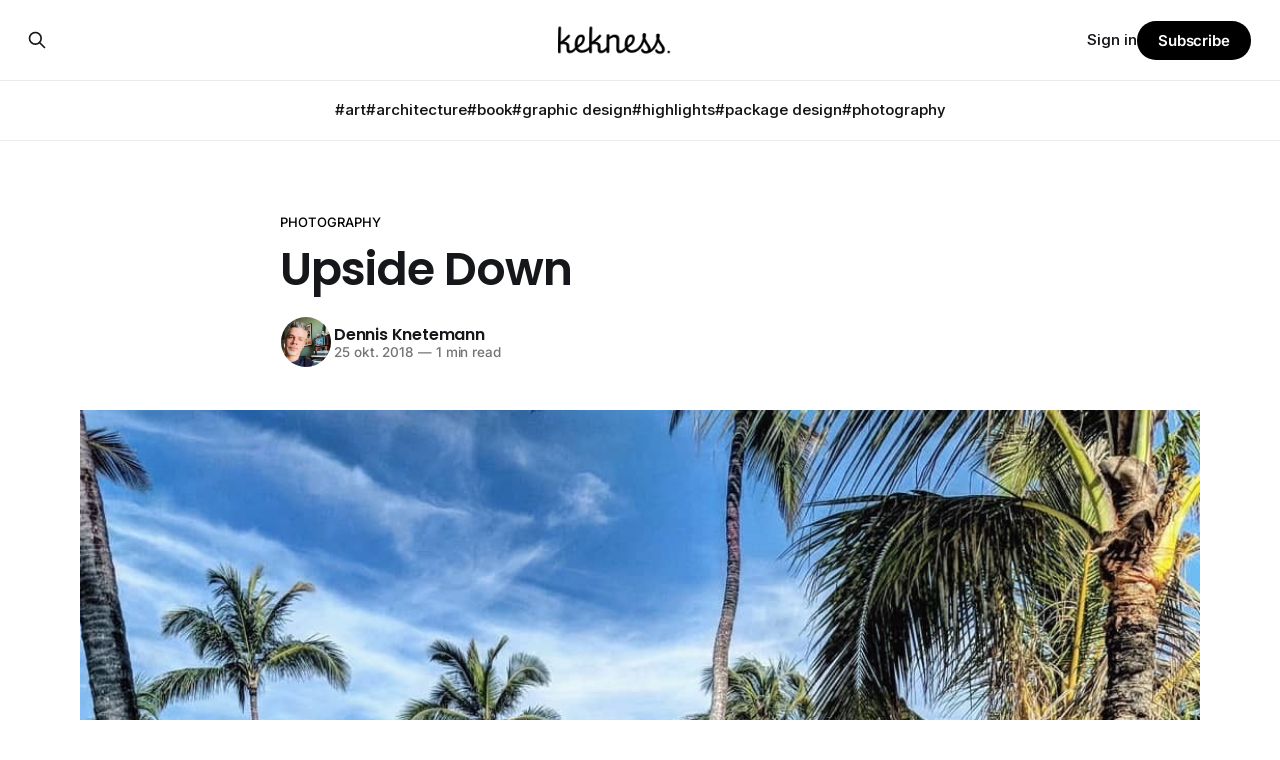

--- FILE ---
content_type: text/html; charset=utf-8
request_url: https://www.kekness.nl/upside-down/
body_size: 6579
content:
<!DOCTYPE html>
<html lang="nl">
<head>

    <title>Upside Down</title>
    <meta charset="utf-8">
    <meta name="viewport" content="width=device-width, initial-scale=1.0">
    
    <link rel="preload" as="style" href="https://www.kekness.nl/assets/built/screen.css?v=de80a396ec">
    <link rel="preload" as="script" href="https://www.kekness.nl/assets/built/source.js?v=de80a396ec">
    
    <link rel="preload" as="font" type="font/woff2" href="https://www.kekness.nl/assets/fonts/inter-roman.woff2?v=de80a396ec" crossorigin="anonymous">
<style>
    @font-face {
        font-family: "Inter";
        font-style: normal;
        font-weight: 100 900;
        font-display: optional;
        src: url(https://www.kekness.nl/assets/fonts/inter-roman.woff2?v=de80a396ec) format("woff2");
        unicode-range: U+0000-00FF, U+0131, U+0152-0153, U+02BB-02BC, U+02C6, U+02DA, U+02DC, U+0304, U+0308, U+0329, U+2000-206F, U+2074, U+20AC, U+2122, U+2191, U+2193, U+2212, U+2215, U+FEFF, U+FFFD;
    }
</style>
        <link rel="preload" as="font" type="font/woff2" href="https://www.kekness.nl/assets/fonts/eb-garamond-roman.woff2?v=de80a396ec" crossorigin="anonymous">
<link rel="preload" as="font" type="font/woff2" href="https://www.kekness.nl/assets/fonts/eb-garamond-italic.woff2?v=de80a396ec" crossorigin="anonymous">
<style>
    @font-face {
        font-family: "EB Garamond";
        font-style: normal;
        font-weight: 400 800;
        font-display: optional;
        src: url(https://www.kekness.nl/assets/fonts/eb-garamond-roman.woff2?v=de80a396ec) format("woff2");
        unicode-range: U+0000-00FF, U+0131, U+0152-0153, U+02BB-02BC, U+02C6, U+02DA, U+02DC, U+0304, U+0308, U+0329, U+2000-206F, U+2074, U+20AC, U+2122, U+2191, U+2193, U+2212, U+2215, U+FEFF, U+FFFD;
    }

    @font-face {
        font-family: "EB Garamond";
        font-style: italic;
        font-weight: 400 800;
        font-display: optional;
        src: url(https://www.kekness.nl/assets/fonts/eb-garamond-italic.woff2?v=de80a396ec) format("woff2");
        unicode-range: U+0000-00FF, U+0131, U+0152-0153, U+02BB-02BC, U+02C6, U+02DA, U+02DC, U+0304, U+0308, U+0329, U+2000-206F, U+2074, U+20AC, U+2122, U+2191, U+2193, U+2212, U+2215, U+FEFF, U+FFFD;
    }
</style>
    <link rel="stylesheet" type="text/css" href="https://www.kekness.nl/assets/built/screen.css?v=de80a396ec">

    <style>
        :root {
            --background-color: #ffffff
        }
    </style>

    <script>
        /* The script for calculating the color contrast has been taken from
        https://gomakethings.com/dynamically-changing-the-text-color-based-on-background-color-contrast-with-vanilla-js/ */
        var accentColor = getComputedStyle(document.documentElement).getPropertyValue('--background-color');
        accentColor = accentColor.trim().slice(1);

        if (accentColor.length === 3) {
            accentColor = accentColor[0] + accentColor[0] + accentColor[1] + accentColor[1] + accentColor[2] + accentColor[2];
        }

        var r = parseInt(accentColor.substr(0, 2), 16);
        var g = parseInt(accentColor.substr(2, 2), 16);
        var b = parseInt(accentColor.substr(4, 2), 16);
        var yiq = ((r * 299) + (g * 587) + (b * 114)) / 1000;
        var textColor = (yiq >= 128) ? 'dark' : 'light';

        document.documentElement.className = `has-${textColor}-text`;
    </script>

    <link rel="icon" href="https://www.kekness.nl/content/images/size/w256h256/2024/01/IMG_1863.png" type="image/png">
    <link rel="canonical" href="https://www.kekness.nl/upside-down/">
    <meta name="referrer" content="no-referrer-when-downgrade">
    
    <meta property="og:site_name" content="Kekness">
    <meta property="og:type" content="article">
    <meta property="og:title" content="Upside Down">
    <meta property="og:description" content="Guido Gutiérrez Ruiz, wat overigens een fantastische naam is, maakt ook hele fantastische foto’s. Hij fotografeert namelijk vooral reflecties. Een soort van upside down, maar dan zonder Winona Ryder en kerstverlichting.">
    <meta property="og:url" content="https://www.kekness.nl/upside-down/">
    <meta property="og:image" content="https://www.kekness.nl/content/images/2024/01/JPEG-afbeelding-903.jpeg">
    <meta property="article:published_time" content="2018-10-24T22:00:00.000Z">
    <meta property="article:modified_time" content="2024-01-21T12:25:31.000Z">
    <meta property="article:tag" content="photography">
    
    <meta property="article:publisher" content="https://www.facebook.com/ghost">
    <meta name="twitter:card" content="summary_large_image">
    <meta name="twitter:title" content="Upside Down">
    <meta name="twitter:description" content="Guido Gutiérrez Ruiz, wat overigens een fantastische naam is, maakt ook hele fantastische foto’s. Hij fotografeert namelijk vooral reflecties. Een soort van upside down, maar dan zonder Winona Ryder en kerstverlichting.">
    <meta name="twitter:url" content="https://www.kekness.nl/upside-down/">
    <meta name="twitter:image" content="https://www.kekness.nl/content/images/2024/01/JPEG-afbeelding-903.jpeg">
    <meta name="twitter:label1" content="Written by">
    <meta name="twitter:data1" content="Dennis Knetemann">
    <meta name="twitter:label2" content="Filed under">
    <meta name="twitter:data2" content="photography">
    <meta name="twitter:site" content="@ghost">
    <meta property="og:image:width" content="1080">
    <meta property="og:image:height" content="1349">
    
    <script type="application/ld+json">
{
    "@context": "https://schema.org",
    "@type": "Article",
    "publisher": {
        "@type": "Organization",
        "name": "Kekness",
        "url": "https://www.kekness.nl/",
        "logo": {
            "@type": "ImageObject",
            "url": "https://www.kekness.nl/content/images/2024/01/kekness-1-1.png"
        }
    },
    "author": {
        "@type": "Person",
        "name": "Dennis Knetemann",
        "image": {
            "@type": "ImageObject",
            "url": "https://www.kekness.nl/content/images/size/w1200/2025/04/IMG_5239.jpeg",
            "width": 1200,
            "height": 1490
        },
        "url": "https://www.kekness.nl/author/dennis/",
        "sameAs": [
            "http://kekness.nl",
            "https://bsky.app/profile/kekness.nl",
            "https://www.instagram.com/kekness"
        ]
    },
    "headline": "Upside Down",
    "url": "https://www.kekness.nl/upside-down/",
    "datePublished": "2018-10-24T22:00:00.000Z",
    "dateModified": "2024-01-21T12:25:31.000Z",
    "image": {
        "@type": "ImageObject",
        "url": "https://www.kekness.nl/content/images/2024/01/JPEG-afbeelding-903.jpeg",
        "width": 1080,
        "height": 1349
    },
    "keywords": "photography",
    "description": "Guido Gutiérrez Ruiz, wat overigens een fantastische naam is, maakt ook hele fantastische foto’s. Hij fotografeert namelijk vooral reflecties. Een soort van upside down, maar dan zonder Winona Ryder en kerstverlichting. ",
    "mainEntityOfPage": "https://www.kekness.nl/upside-down/"
}
    </script>

    <meta name="generator" content="Ghost 6.13">
    <link rel="alternate" type="application/rss+xml" title="Kekness" href="https://www.kekness.nl/rss/">
    <script defer src="https://cdn.jsdelivr.net/ghost/portal@~2.56/umd/portal.min.js" data-i18n="true" data-ghost="https://www.kekness.nl/" data-key="35c02680bdb2bd60d23a196ee0" data-api="https://kekness.ghost.io/ghost/api/content/" data-locale="nl" crossorigin="anonymous"></script><style id="gh-members-styles">.gh-post-upgrade-cta-content,
.gh-post-upgrade-cta {
    display: flex;
    flex-direction: column;
    align-items: center;
    font-family: -apple-system, BlinkMacSystemFont, 'Segoe UI', Roboto, Oxygen, Ubuntu, Cantarell, 'Open Sans', 'Helvetica Neue', sans-serif;
    text-align: center;
    width: 100%;
    color: #ffffff;
    font-size: 16px;
}

.gh-post-upgrade-cta-content {
    border-radius: 8px;
    padding: 40px 4vw;
}

.gh-post-upgrade-cta h2 {
    color: #ffffff;
    font-size: 28px;
    letter-spacing: -0.2px;
    margin: 0;
    padding: 0;
}

.gh-post-upgrade-cta p {
    margin: 20px 0 0;
    padding: 0;
}

.gh-post-upgrade-cta small {
    font-size: 16px;
    letter-spacing: -0.2px;
}

.gh-post-upgrade-cta a {
    color: #ffffff;
    cursor: pointer;
    font-weight: 500;
    box-shadow: none;
    text-decoration: underline;
}

.gh-post-upgrade-cta a:hover {
    color: #ffffff;
    opacity: 0.8;
    box-shadow: none;
    text-decoration: underline;
}

.gh-post-upgrade-cta a.gh-btn {
    display: block;
    background: #ffffff;
    text-decoration: none;
    margin: 28px 0 0;
    padding: 8px 18px;
    border-radius: 4px;
    font-size: 16px;
    font-weight: 600;
}

.gh-post-upgrade-cta a.gh-btn:hover {
    opacity: 0.92;
}</style>
    <script defer src="https://cdn.jsdelivr.net/ghost/sodo-search@~1.8/umd/sodo-search.min.js" data-key="35c02680bdb2bd60d23a196ee0" data-styles="https://cdn.jsdelivr.net/ghost/sodo-search@~1.8/umd/main.css" data-sodo-search="https://kekness.ghost.io/" data-locale="nl" crossorigin="anonymous"></script>
    
    <link href="https://www.kekness.nl/webmentions/receive/" rel="webmention">
    <script defer src="/public/cards.min.js?v=de80a396ec"></script>
    <link rel="stylesheet" type="text/css" href="/public/cards.min.css?v=de80a396ec">
    <script defer src="/public/member-attribution.min.js?v=de80a396ec"></script><style>:root {--ghost-accent-color: #000000;}</style>
    <link rel="preconnect" href="https://fonts.bunny.net"><link rel="stylesheet" href="https://fonts.bunny.net/css?family=poppins:400,500,600|inter:400,500,600"><style>:root {--gh-font-heading: Poppins;--gh-font-body: Inter;}</style>

</head>
<body class="post-template tag-photography gh-font-heading-poppins gh-font-body-inter has-sans-title has-serif-body">

<div class="gh-viewport">
    
    <header id="gh-navigation" class="gh-navigation is-stacked gh-outer">
    <div class="gh-navigation-inner gh-inner">

        <div class="gh-navigation-brand">
            <a class="gh-navigation-logo is-title" href="https://www.kekness.nl">
                    <img src="https://www.kekness.nl/content/images/2024/01/kekness-1-1.png" alt="Kekness">
            </a>
            <button class="gh-search gh-icon-button" aria-label="Search this site" data-ghost-search>
    <svg xmlns="http://www.w3.org/2000/svg" fill="none" viewBox="0 0 24 24" stroke="currentColor" stroke-width="2" width="20" height="20"><path stroke-linecap="round" stroke-linejoin="round" d="M21 21l-6-6m2-5a7 7 0 11-14 0 7 7 0 0114 0z"></path></svg></button>            <button class="gh-burger gh-icon-button" aria-label="Menu">
                <svg xmlns="http://www.w3.org/2000/svg" width="24" height="24" fill="currentColor" viewBox="0 0 256 256"><path d="M224,128a8,8,0,0,1-8,8H40a8,8,0,0,1,0-16H216A8,8,0,0,1,224,128ZM40,72H216a8,8,0,0,0,0-16H40a8,8,0,0,0,0,16ZM216,184H40a8,8,0,0,0,0,16H216a8,8,0,0,0,0-16Z"></path></svg>                <svg xmlns="http://www.w3.org/2000/svg" width="24" height="24" fill="currentColor" viewBox="0 0 256 256"><path d="M205.66,194.34a8,8,0,0,1-11.32,11.32L128,139.31,61.66,205.66a8,8,0,0,1-11.32-11.32L116.69,128,50.34,61.66A8,8,0,0,1,61.66,50.34L128,116.69l66.34-66.35a8,8,0,0,1,11.32,11.32L139.31,128Z"></path></svg>            </button>
        </div>

        <nav class="gh-navigation-menu">
            <ul class="nav">
    <li class="nav-art"><a href="https://www.kekness.nl/tag/art/">#art</a></li>
    <li class="nav-architecture"><a href="https://www.kekness.nl/tag/architecture/">#architecture</a></li>
    <li class="nav-book"><a href="https://www.kekness.nl/tag/book/">#book</a></li>
    <li class="nav-graphic-design"><a href="https://www.kekness.nl/tag/graphic-design/">#graphic design</a></li>
    <li class="nav-highlights"><a href="https://www.kekness.nl/tag/news/">#highlights</a></li>
    <li class="nav-package-design"><a href="https://www.kekness.nl/tag/package-design/">#package design</a></li>
    <li class="nav-photography"><a href="https://www.kekness.nl/tag/photography/">#photography</a></li>
</ul>

        </nav>

        <div class="gh-navigation-actions">
                <button class="gh-search gh-icon-button" aria-label="Search this site" data-ghost-search>
    <svg xmlns="http://www.w3.org/2000/svg" fill="none" viewBox="0 0 24 24" stroke="currentColor" stroke-width="2" width="20" height="20"><path stroke-linecap="round" stroke-linejoin="round" d="M21 21l-6-6m2-5a7 7 0 11-14 0 7 7 0 0114 0z"></path></svg></button>                <div class="gh-navigation-members">
                            <a href="#/portal/signin" data-portal="signin">Sign in</a>
                                <a class="gh-button" href="#/portal/signup" data-portal="signup">Subscribe</a>
                </div>
        </div>

    </div>
</header>

    

<main class="gh-main">

    <article class="gh-article post tag-photography">

        <header class="gh-article-header gh-canvas">

                <a class="gh-article-tag" href="https://www.kekness.nl/tag/photography/">photography</a>
            <h1 class="gh-article-title is-title">Upside Down</h1>

            <div class="gh-article-meta">
                <div class="gh-article-author-image instapaper_ignore">
                            <a href="/author/dennis/">
                                <img class="author-profile-image" src="/content/images/size/w160/2025/04/IMG_5239.jpeg" alt="Dennis Knetemann">
                            </a>
                </div>
                <div class="gh-article-meta-wrapper">
                    <h4 class="gh-article-author-name"><a href="/author/dennis/">Dennis Knetemann</a></h4>
                    <div class="gh-article-meta-content">
                        <time class="gh-article-meta-date" datetime="2018-10-25">25 okt. 2018</time>
                            <span class="gh-article-meta-length"><span class="bull">—</span> 1 min read</span>
                    </div>
                </div>
            </div>

                <figure class="gh-article-image">
        <img
            srcset="/content/images/size/w320/2024/01/JPEG-afbeelding-903.jpeg 320w,
                    /content/images/size/w600/2024/01/JPEG-afbeelding-903.jpeg 600w,
                    /content/images/size/w960/2024/01/JPEG-afbeelding-903.jpeg 960w,
                    /content/images/size/w1200/2024/01/JPEG-afbeelding-903.jpeg 1200w,
                    /content/images/size/w2000/2024/01/JPEG-afbeelding-903.jpeg 2000w"
            sizes="(max-width: 1200px) 100vw, 1120px"
            src="/content/images/size/w1200/2024/01/JPEG-afbeelding-903.jpeg"
            alt="Upside Down"
        >
    </figure>

        </header>

        <section class="gh-content gh-canvas is-body">
            <p>Guido Gutiérrez Ruiz, wat overigens een fantastische naam is, maakt ook hele&nbsp;<a href="https://www.guigurui.com/my-work?ref=kekness.nl">fantastische foto’s</a>. Hij fotografeert namelijk vooral reflecties. Een soort van upside down, maar dan zonder Winona Ryder en kerstverlichting.&nbsp;</p><figure class="kg-card kg-image-card"><img src="https://www.kekness.nl/content/images/2024/01/JPEG-afbeelding-904.jpeg" class="kg-image" alt="" loading="lazy" width="1064" height="1330" srcset="https://www.kekness.nl/content/images/size/w600/2024/01/JPEG-afbeelding-904.jpeg 600w, https://www.kekness.nl/content/images/size/w1000/2024/01/JPEG-afbeelding-904.jpeg 1000w, https://www.kekness.nl/content/images/2024/01/JPEG-afbeelding-904.jpeg 1064w" sizes="(min-width: 720px) 720px"></figure><figure class="kg-card kg-image-card"><img src="https://www.kekness.nl/content/images/2024/01/_com.apple.Pasteboard.BvQ1pA.jpeg" class="kg-image" alt="" loading="lazy" width="1054" height="1326" srcset="https://www.kekness.nl/content/images/size/w600/2024/01/_com.apple.Pasteboard.BvQ1pA.jpeg 600w, https://www.kekness.nl/content/images/size/w1000/2024/01/_com.apple.Pasteboard.BvQ1pA.jpeg 1000w, https://www.kekness.nl/content/images/2024/01/_com.apple.Pasteboard.BvQ1pA.jpeg 1054w" sizes="(min-width: 720px) 720px"></figure><figure class="kg-card kg-image-card"><img src="https://www.kekness.nl/content/images/2024/01/JPEG-afbeelding-905.jpeg" class="kg-image" alt="" loading="lazy" width="1080" height="1350" srcset="https://www.kekness.nl/content/images/size/w600/2024/01/JPEG-afbeelding-905.jpeg 600w, https://www.kekness.nl/content/images/size/w1000/2024/01/JPEG-afbeelding-905.jpeg 1000w, https://www.kekness.nl/content/images/2024/01/JPEG-afbeelding-905.jpeg 1080w" sizes="(min-width: 720px) 720px"></figure><figure class="kg-card kg-image-card"><img src="https://www.kekness.nl/content/images/2024/01/JPEG-afbeelding-906.jpeg" class="kg-image" alt="" loading="lazy" width="1080" height="1349" srcset="https://www.kekness.nl/content/images/size/w600/2024/01/JPEG-afbeelding-906.jpeg 600w, https://www.kekness.nl/content/images/size/w1000/2024/01/JPEG-afbeelding-906.jpeg 1000w, https://www.kekness.nl/content/images/2024/01/JPEG-afbeelding-906.jpeg 1080w" sizes="(min-width: 720px) 720px"></figure><figure class="kg-card kg-image-card"><img src="https://www.kekness.nl/content/images/2024/01/JPEG-afbeelding-907.jpeg" class="kg-image" alt="" loading="lazy" width="1080" height="1350" srcset="https://www.kekness.nl/content/images/size/w600/2024/01/JPEG-afbeelding-907.jpeg 600w, https://www.kekness.nl/content/images/size/w1000/2024/01/JPEG-afbeelding-907.jpeg 1000w, https://www.kekness.nl/content/images/2024/01/JPEG-afbeelding-907.jpeg 1080w" sizes="(min-width: 720px) 720px"></figure><figure class="kg-card kg-image-card"><img src="https://www.kekness.nl/content/images/2024/01/JPEG-afbeelding-908.jpeg" class="kg-image" alt="" loading="lazy" width="1080" height="1350" srcset="https://www.kekness.nl/content/images/size/w600/2024/01/JPEG-afbeelding-908.jpeg 600w, https://www.kekness.nl/content/images/size/w1000/2024/01/JPEG-afbeelding-908.jpeg 1000w, https://www.kekness.nl/content/images/2024/01/JPEG-afbeelding-908.jpeg 1080w" sizes="(min-width: 720px) 720px"></figure><figure class="kg-card kg-image-card"><img src="https://www.kekness.nl/content/images/2024/01/JPEG-afbeelding-909.jpeg" class="kg-image" alt="" loading="lazy" width="1080" height="1351" srcset="https://www.kekness.nl/content/images/size/w600/2024/01/JPEG-afbeelding-909.jpeg 600w, https://www.kekness.nl/content/images/size/w1000/2024/01/JPEG-afbeelding-909.jpeg 1000w, https://www.kekness.nl/content/images/2024/01/JPEG-afbeelding-909.jpeg 1080w" sizes="(min-width: 720px) 720px"></figure><figure class="kg-card kg-image-card"><img src="https://www.kekness.nl/content/images/2024/01/JPEG-afbeelding-910.jpeg" class="kg-image" alt="" loading="lazy" width="1080" height="1350" srcset="https://www.kekness.nl/content/images/size/w600/2024/01/JPEG-afbeelding-910.jpeg 600w, https://www.kekness.nl/content/images/size/w1000/2024/01/JPEG-afbeelding-910.jpeg 1000w, https://www.kekness.nl/content/images/2024/01/JPEG-afbeelding-910.jpeg 1080w" sizes="(min-width: 720px) 720px"></figure><figure class="kg-card kg-image-card"><img src="https://www.kekness.nl/content/images/2024/01/JPEG-afbeelding-911.jpeg" class="kg-image" alt="" loading="lazy" width="1080" height="1350" srcset="https://www.kekness.nl/content/images/size/w600/2024/01/JPEG-afbeelding-911.jpeg 600w, https://www.kekness.nl/content/images/size/w1000/2024/01/JPEG-afbeelding-911.jpeg 1000w, https://www.kekness.nl/content/images/2024/01/JPEG-afbeelding-911.jpeg 1080w" sizes="(min-width: 720px) 720px"></figure>
        </section>

    </article>


</main>


            <section class="gh-container is-grid gh-outer">
                <div class="gh-container-inner gh-inner">
                    <h2 class="gh-container-title">Read more</h2>
                    <div class="gh-feed">
                            <article class="gh-card post">
    <a class="gh-card-link" href="/ilya-zomb/">
            <figure class="gh-card-image">
                <img
                    srcset="/content/images/size/w160/format/webp/2026/01/IMG_4687.jpeg 160w,
                            /content/images/size/w320/format/webp/2026/01/IMG_4687.jpeg 320w,
                            /content/images/size/w600/format/webp/2026/01/IMG_4687.jpeg 600w,
                            /content/images/size/w960/format/webp/2026/01/IMG_4687.jpeg 960w,
                            /content/images/size/w1200/format/webp/2026/01/IMG_4687.jpeg 1200w,
                            /content/images/size/w2000/format/webp/2026/01/IMG_4687.jpeg 2000w"
                    sizes="320px"
                    src="/content/images/size/w600/2026/01/IMG_4687.jpeg"
                    alt="Ilya Zomb"
                    loading="lazy"
                >
            </figure>
        <div class="gh-card-wrapper">
            <h3 class="gh-card-title is-title">Ilya Zomb</h3>
                    <p class="gh-card-excerpt is-body">Klein beetje boel fan van de magisch realistische werken van Ilya Zomb. Vintage vibes, maar het meeste werk komt uit de 10’s. Veel dieren, vogels en vreemde perspectieven, dus de ogen even uitkijken 👀</p>
            <footer class="gh-card-meta">
<!--
             -->                    <time class="gh-card-date" datetime="2026-01-14">14 jan. 2026</time>
                <!--
         --></footer>
        </div>
    </a>
</article>
                            <article class="gh-card post">
    <a class="gh-card-link" href="/municipal-grand/">
            <figure class="gh-card-image">
                <img
                    srcset="/content/images/size/w160/format/webp/2026/01/JPEG-afbeelding.jpeg 160w,
                            /content/images/size/w320/format/webp/2026/01/JPEG-afbeelding.jpeg 320w,
                            /content/images/size/w600/format/webp/2026/01/JPEG-afbeelding.jpeg 600w,
                            /content/images/size/w960/format/webp/2026/01/JPEG-afbeelding.jpeg 960w,
                            /content/images/size/w1200/format/webp/2026/01/JPEG-afbeelding.jpeg 1200w,
                            /content/images/size/w2000/format/webp/2026/01/JPEG-afbeelding.jpeg 2000w"
                    sizes="320px"
                    src="/content/images/size/w600/2026/01/JPEG-afbeelding.jpeg"
                    alt="Municipal Grand"
                    loading="lazy"
                >
            </figure>
        <div class="gh-card-wrapper">
            <h3 class="gh-card-title is-title">Municipal Grand</h3>
                    <p class="gh-card-excerpt is-body">Van bank naar boutique hotel: Municipal Grand. AAmp. deed dat vrij fantastisch en het resultaat is machtig. Helaas wel Georgia in de US of A, maar misschien leuk voor op de travellijst in 2048.</p>
            <footer class="gh-card-meta">
<!--
             -->                    <time class="gh-card-date" datetime="2026-01-14">14 jan. 2026</time>
                <!--
         --></footer>
        </div>
    </a>
</article>
                            <article class="gh-card post">
    <a class="gh-card-link" href="/rob-macinnis/">
            <figure class="gh-card-image">
                <img
                    srcset="/content/images/size/w160/format/webp/2026/01/WebP-afbeelding-7.webp 160w,
                            /content/images/size/w320/format/webp/2026/01/WebP-afbeelding-7.webp 320w,
                            /content/images/size/w600/format/webp/2026/01/WebP-afbeelding-7.webp 600w,
                            /content/images/size/w960/format/webp/2026/01/WebP-afbeelding-7.webp 960w,
                            /content/images/size/w1200/format/webp/2026/01/WebP-afbeelding-7.webp 1200w,
                            /content/images/size/w2000/format/webp/2026/01/WebP-afbeelding-7.webp 2000w"
                    sizes="320px"
                    src="/content/images/size/w600/2026/01/WebP-afbeelding-7.webp"
                    alt="Rob MacInnis"
                    loading="lazy"
                >
            </figure>
        <div class="gh-card-wrapper">
            <h3 class="gh-card-title is-title">Rob MacInnis</h3>
                    <p class="gh-card-excerpt is-body">Huidige obsessie: dieren in familiefoto opstellingen 🐑 Geen AI, wel gemonteerd, maar het ziet er superkomisch uit. Loving it.</p>
            <footer class="gh-card-meta">
<!--
             -->                    <time class="gh-card-date" datetime="2026-01-12">12 jan. 2026</time>
                <!--
         --></footer>
        </div>
    </a>
</article>
                            <article class="gh-card post">
    <a class="gh-card-link" href="/maarten-de-ceulaer/">
            <figure class="gh-card-image">
                <img
                    srcset="/content/images/size/w160/format/webp/2026/01/JPEG-afbeelding-11.jpeg 160w,
                            /content/images/size/w320/format/webp/2026/01/JPEG-afbeelding-11.jpeg 320w,
                            /content/images/size/w600/format/webp/2026/01/JPEG-afbeelding-11.jpeg 600w,
                            /content/images/size/w960/format/webp/2026/01/JPEG-afbeelding-11.jpeg 960w,
                            /content/images/size/w1200/format/webp/2026/01/JPEG-afbeelding-11.jpeg 1200w,
                            /content/images/size/w2000/format/webp/2026/01/JPEG-afbeelding-11.jpeg 2000w"
                    sizes="320px"
                    src="/content/images/size/w600/2026/01/JPEG-afbeelding-11.jpeg"
                    alt="Maarten de Ceulaer"
                    loading="lazy"
                >
            </figure>
        <div class="gh-card-wrapper">
            <h3 class="gh-card-title is-title">Maarten de Ceulaer</h3>
                    <p class="gh-card-excerpt is-body">Bon! Bijna perfecte lampen van de hand van Maarten de Ceulaer: Cairn Lights. Redelijk rechttoe rechtaan, maar de combinaties van steen zijn - lastig onder woorden te brengen, maar toch - perfect 👌🏼</p>
            <footer class="gh-card-meta">
<!--
             -->                    <time class="gh-card-date" datetime="2026-01-09">09 jan. 2026</time>
                <!--
         --></footer>
        </div>
    </a>
</article>
                    </div>
                </div>
            </section>

    
    <footer class="gh-footer gh-outer">
    <div class="gh-footer-inner gh-inner">

        <div class="gh-footer-bar">
            <span class="gh-footer-logo is-title">
                    <img src="https://www.kekness.nl/content/images/2024/01/kekness-1-1.png" alt="Kekness">
            </span>
            <nav class="gh-footer-menu">
                <ul class="nav">
    <li class="nav-"><a href="https://bsky.app/profile/kekness.nl">🦋 </a></li>
    <li class="nav-"><a href="https://www.instagram.com/kekness">📸</a></li>
    <li class="nav-"><a href="https://www.linkedin.com/in/dennisknetemann/">👨🏼‍💻</a></li>
    <li class="nav-over"><a href="https://www.kekness.nl/about/">Over</a></li>
    <li class="nav-abonneer"><a href="#/portal/">Abonneer</a></li>
    <li class="nav-rss"><a href="https://kekness.nl/rss">RSS</a></li>
</ul>

            </nav>
            <div class="gh-footer-copyright">
                Powered by <a href="https://ghost.org/" target="_blank" rel="noopener">Ghost</a>
            </div>
        </div>

                <section class="gh-footer-signup">
                    <h2 class="gh-footer-signup-header is-title">
                        Nieuwsbrief
                    </h2>
                    <p class="gh-footer-signup-subhead is-body">
                        Elke maand de highlights in je mailbox.
                    </p>
                    <form class="gh-form" data-members-form>
    <input class="gh-form-input" id="footer-email" name="email" type="email" placeholder="jamie@example.com" required data-members-email>
    <button class="gh-button" type="submit" aria-label="Subscribe">
        <span><span>Subscribe</span> <svg xmlns="http://www.w3.org/2000/svg" width="32" height="32" fill="currentColor" viewBox="0 0 256 256"><path d="M224.49,136.49l-72,72a12,12,0,0,1-17-17L187,140H40a12,12,0,0,1,0-24H187L135.51,64.48a12,12,0,0,1,17-17l72,72A12,12,0,0,1,224.49,136.49Z"></path></svg></span>
        <svg xmlns="http://www.w3.org/2000/svg" height="24" width="24" viewBox="0 0 24 24">
    <g stroke-linecap="round" stroke-width="2" fill="currentColor" stroke="none" stroke-linejoin="round" class="nc-icon-wrapper">
        <g class="nc-loop-dots-4-24-icon-o">
            <circle cx="4" cy="12" r="3"></circle>
            <circle cx="12" cy="12" r="3"></circle>
            <circle cx="20" cy="12" r="3"></circle>
        </g>
        <style data-cap="butt">
            .nc-loop-dots-4-24-icon-o{--animation-duration:0.8s}
            .nc-loop-dots-4-24-icon-o *{opacity:.4;transform:scale(.75);animation:nc-loop-dots-4-anim var(--animation-duration) infinite}
            .nc-loop-dots-4-24-icon-o :nth-child(1){transform-origin:4px 12px;animation-delay:-.3s;animation-delay:calc(var(--animation-duration)/-2.666)}
            .nc-loop-dots-4-24-icon-o :nth-child(2){transform-origin:12px 12px;animation-delay:-.15s;animation-delay:calc(var(--animation-duration)/-5.333)}
            .nc-loop-dots-4-24-icon-o :nth-child(3){transform-origin:20px 12px}
            @keyframes nc-loop-dots-4-anim{0%,100%{opacity:.4;transform:scale(.75)}50%{opacity:1;transform:scale(1)}}
        </style>
    </g>
</svg>        <svg class="checkmark" xmlns="http://www.w3.org/2000/svg" viewBox="0 0 52 52">
    <path class="checkmark__check" fill="none" d="M14.1 27.2l7.1 7.2 16.7-16.8"/>
    <style>
        .checkmark {
            width: 40px;
            height: 40px;
            display: block;
            stroke-width: 2.5;
            stroke: currentColor;
            stroke-miterlimit: 10;
        }

        .checkmark__check {
            transform-origin: 50% 50%;
            stroke-dasharray: 48;
            stroke-dashoffset: 48;
            animation: stroke .3s cubic-bezier(0.650, 0.000, 0.450, 1.000) forwards;
        }

        @keyframes stroke {
            100% { stroke-dashoffset: 0; }
        }
    </style>
</svg>    </button>
    <p data-members-error></p>
</form>                </section>

    </div>
</footer>    
</div>

    <div class="pswp" tabindex="-1" role="dialog" aria-hidden="true">
    <div class="pswp__bg"></div>

    <div class="pswp__scroll-wrap">
        <div class="pswp__container">
            <div class="pswp__item"></div>
            <div class="pswp__item"></div>
            <div class="pswp__item"></div>
        </div>

        <div class="pswp__ui pswp__ui--hidden">
            <div class="pswp__top-bar">
                <div class="pswp__counter"></div>

                <button class="pswp__button pswp__button--close" title="Close (Esc)"></button>
                <button class="pswp__button pswp__button--share" title="Share"></button>
                <button class="pswp__button pswp__button--fs" title="Toggle fullscreen"></button>
                <button class="pswp__button pswp__button--zoom" title="Zoom in/out"></button>

                <div class="pswp__preloader">
                    <div class="pswp__preloader__icn">
                        <div class="pswp__preloader__cut">
                            <div class="pswp__preloader__donut"></div>
                        </div>
                    </div>
                </div>
            </div>

            <div class="pswp__share-modal pswp__share-modal--hidden pswp__single-tap">
                <div class="pswp__share-tooltip"></div>
            </div>

            <button class="pswp__button pswp__button--arrow--left" title="Previous (arrow left)"></button>
            <button class="pswp__button pswp__button--arrow--right" title="Next (arrow right)"></button>

            <div class="pswp__caption">
                <div class="pswp__caption__center"></div>
            </div>
        </div>
    </div>
</div>
<script src="https://www.kekness.nl/assets/built/source.js?v=de80a396ec"></script>

<!-- 100% privacy-first analytics -->
<script async src="https://scripts.simpleanalyticscdn.com/latest.js"></script>

</body>
</html>
